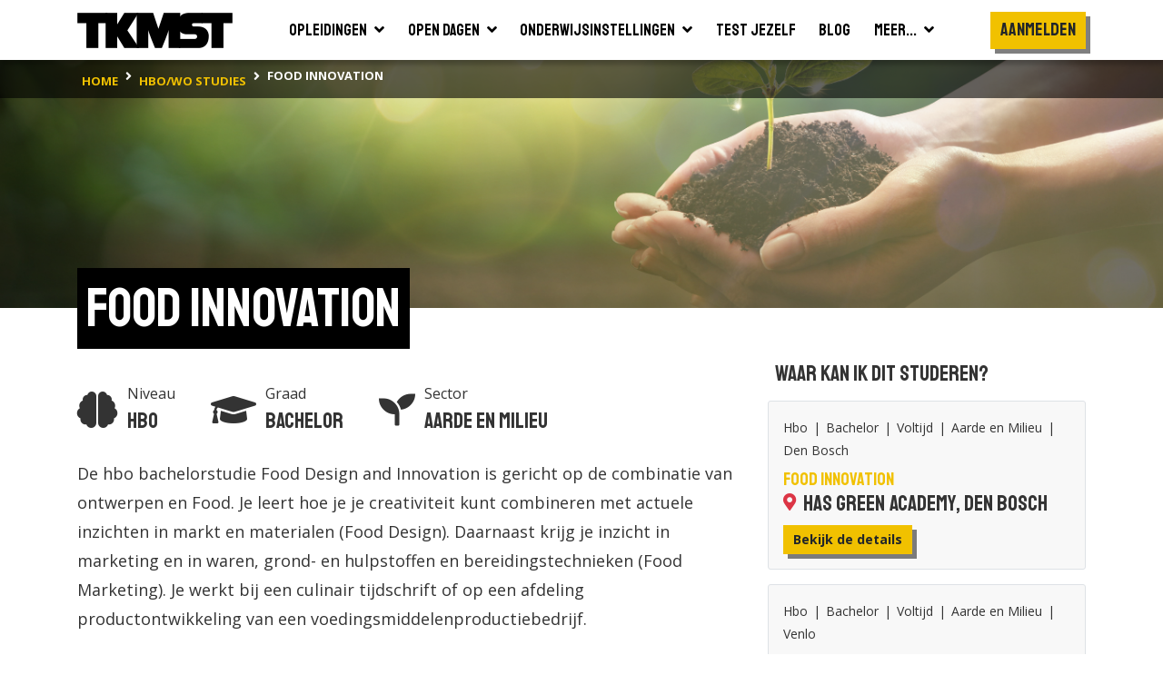

--- FILE ---
content_type: text/html; charset=utf-8
request_url: https://www.tkmst.nl/hbo-wo-studies/food-innovation/52/
body_size: 10953
content:
<!DOCTYPE html>
<html>
<head>
            <!-- Google Tag Manager -->
            <script>
                (function (w, d, s, l, i) {
                    w[l] = w[l] || []; w[l].push({
                        'gtm.start':
                            new Date().getTime(), event: 'gtm.js'
                    }); var f = d.getElementsByTagName(s)[0],
                        j = d.createElement(s), dl = l != 'dataLayer' ? '&l=' + l : ''; j.async = true; j.src =
                            'https://www.googletagmanager.com/gtm.js?id=' + i + dl; f.parentNode.insertBefore(j, f);
                })(window, document, 'script', 'dataLayer', 'GTM-PJX6SPZ');</script>
            <!-- End Google Tag Manager -->


    <meta charset="utf-8" />
    <meta name="viewport" content="width=device-width, initial-scale=1.0">
    <title>Food Innovation | Hbo-bachelor | TKMST</title>
            <meta name="robots" content="index,follow" />

        <meta name="description" content="Weet je niet wat je moet gaan studeren na de havo of na het vwo? Ontdek welke hbo en wo studies er allemaal zijn. | HBO | WO " />

    <link rel="preconnect" href="https://fonts.googleapis.com">
    <link rel="preconnect" href="https://fonts.gstatic.com" crossorigin>
    <link href="https://fonts.googleapis.com/css2?family=Open+Sans:wght@400;600;700&family=Staatliches&display=swap" rel="stylesheet">

    
    <link rel="icon" type="image/png" sizes="16x16" href="/Content/img/favicon/favicon-16x16.png">
    <link rel="icon" type="image/png" sizes="32x32" href="/Content/img/favicon/favicon-32x32.png">
    <link rel="icon" type="image/png" sizes="96x96" href="/Content/img/favicon/android-chrome-96x96.png">
    <link rel="manifest" href="/Content/img/favicon/manifest.json">
    <meta name="msapplication-TileColor" content="#ffffff">
    <meta name="msapplication-TileImage" content="/Content/img/favicon/ms-icon-144x144.png">
    <meta name="theme-color" content="#ffffff">

    

    
    <link rel="stylesheet" type="text/css" href="/content/fontawesome/fontawesome.min.css" />
    <link rel="stylesheet" type="text/css" href="/content/custom/slick.css" />
    <link rel="stylesheet" type="text/css" href="/content/custom/aos.min.css" />
    <link rel="stylesheet" type="text/css" href="/content/custom/atvImg.min.css" />

    
    <script src="/Scripts/modernizr-2.8.3.js"></script>

    
    <script src="/Scripts/jquery-3.3.1.min.js"></script>
    <script src="/Scripts/jquery.unobtrusive-ajax.min.js"></script>

    <link rel="stylesheet" type="text/css" href="/content/custom/style.min.css?v=0.18" />
    
    <link rel="stylesheet" href="/Content/custom/opleiding.min.css?v=0.1" />


    
    <script src="/Scripts/umd/popper.min.js"></script>
    <script src="/Scripts/bootstrap.min.js"></script>

</head>
<body>
    <!-- Google Tag Manager (noscript) -->
    <noscript>
        <iframe src="https://www.googletagmanager.com/ns.html?id=GTM-PJX6SPZ" height="0" width="0" style="display:none;visibility:hidden"></iframe>
    </noscript>
    <!-- End Google Tag Manager (noscript) -->

    <header>
    <div class="container container-large">
        <nav class="navbar navbar-expand-xl">
            <a class="navbar-brand" href="/">
                <img src="/Content/img/tkmst-logo.png" alt="TKMST logo" />
            </a>

            <button class="mobileMenuButton navbar-toggler" type="button" data-toggle="collapse" data-target="#navbarNav" aria-controls="navbarNav" aria-expanded="false" aria-label="Toon of verberg navigatie" >
                <span></span>
                <span></span>
                <span></span>
            </button>

            <nav class="collapse navbar-collapse" id="navbarNav">
<ul id="mainMenuParent" class="navbar-nav m-auto">
    <li class="nav-item ">
        <a href="#opleidingenZoekenDropdown" class="nav-link" data-toggle="collapse" onclick="window.location.href='/hbo-wo-opleidingen/zoeken/';">
            <span class="d-flex justify-content-between">
                <span class="pr-2">Opleidingen</span>
                <span><i class="fas fa-angle-down"></i></span>
            </span>
        </a>
        <div id="opleidingenZoekenDropdown" class="collapse bg-white" data-parent="#mainMenuParent">
            <ul class="">
                <li class="border-bottom">
                    <a href="/mbo-opleidingen/" class="nav-link text-nowrap "><span>Mbo</span></a>
                </li>
                <li class="">
                    <a href="/hbo-wo-opleidingen/" class="nav-link text-nowrap "><span>Hbo &amp; wo</span></a>
                </li>
            </ul>
        </div>
    </li>
    <li class="nav-item ">
        <a href="#opendagenZoekenDropdown" class="nav-link" data-toggle="collapse" onclick="window.location.href='/hbo-wo-opendagen/zoeken/';">
            <span class="d-flex justify-content-between">
                <span class="pr-2">Open dagen</span>
                <span><i class="fas fa-angle-down"></i></span>
            </span>
        </a>
        <div id="opendagenZoekenDropdown" class="collapse bg-white" data-parent="#mainMenuParent">
            <ul class="">
                <li class="border-bottom">
                    <a href="/mbo-opendagen/" class="nav-link text-nowrap "><span>Mbo</span></a>
                </li>
                <li class="">
                    <a href="/hbo-wo-opendagen/" class="nav-link text-nowrap "><span>Hbo &amp; wo</span></a>
                </li>
            </ul>
        </div>
    </li>
    <li class="nav-item ">
        <a href="#instellingenZoekenDropdown" class="nav-link" data-toggle="collapse" onclick="window.location.href='/hbo-wo-vestigingen/zoeken/';">
            <span class="d-flex justify-content-between">
                <span class="pr-2">Onderwijsinstellingen</span>
                <span><i class="fas fa-angle-down"></i></span>
            </span>
        </a>
        <div id="instellingenZoekenDropdown" class="collapse bg-white" data-parent="#mainMenuParent">
            <ul class="">
                <li class="border-bottom">
                    <a href="/mbo-vestigingen/" class="nav-link text-nowrap "><span>Mbo</span></a>
                </li>
                <li class="">
                    <a href="/hbo-wo-vestigingen/" class="nav-link text-nowrap "><span>Hbo &amp; wo</span></a>
                </li>
            </ul>
        </div>
    </li>
    <li class="nav-item">
        <a href="/test-jezelf/" class="nav-link "><span>Test jezelf</span></a>
    </li>
    <li class="nav-item">
        <a href="/blogs/" class="nav-link "><span>Blog</span></a>
    </li>
    <li class="nav-item">
        <a href="#meerDropdown" class="nav-link " data-toggle="collapse">
            <span class="d-flex justify-content-between">
                <span class="pr-2">Meer...</span>
                <span><i class="fas fa-angle-down"></i></span>
            </span>
        </a>
        <div id="meerDropdown" class="collapse bg-white" data-parent="#mainMenuParent">
            <ul class="">
                <li class="border-bottom">
                    <a href="https://panel.tkmst.nl" class="nav-link text-nowrap" target="_blank"><span>Geef je mening</span></a>
                </li>
                <li class="border-bottom">
                    <a href="/insights/" class="nav-link text-nowrap "><span>Insights</span></a>
                </li>
                <li class="border-bottom">
                    <a href="/adverteren/" class="nav-link text-nowrap "><span>Adverteren</span></a>
                </li>
                <li class="">
                    <a href="/overons/" class="nav-link text-nowrap "><span>Over ons</span></a>
                </li>
            </ul>
        </div>
    </li>
</ul>

<ul class="subMenu navbar-nav d-lg-flex align-items-xl-center">

        <li class="nav-item cta pt-3 pl-3 pr-3 p-xl-0">
            <div class="btn primary staatliches medBigFontsize highlight bg-yellow text-center d-block" onclick="togglePopup('login'); return false;">Aanmelden</div>
        </li>
        <li class="nav-item cta p-3 p-xl-0">
            <div class="btn primary highlight staatliches medBigFontsize bg-yellow text-center ml-2 ml-md-0 mt-md-2 d-block d-xl-none" onclick="togglePopup('login', 'regContainer'); return false;">Registreren</div>
        </li>
</ul>

<div class="mobBgOverlay"></div>
            </nav>

            
        </nav>
    </div>



<div class="bg-black">
    <div class="container container-large">
        <nav class="breadcrumbs" aria-label="breadcrumb">
            <ol class="breadcrumb" vocab="https://schema.org/" typeof="BreadcrumbList">
                        <li property="itemListElement" typeof="ListItem" class="breadcrumb-item">
                            <a property="item" typeof="WebPage" href="/" class="d-inline-block py-2">
                                <span property="name" class="text-nowrap">home</span>
                            </a>
                            <meta property="position" content="1">
                        </li>
                        <li property="itemListElement" typeof="ListItem" class="breadcrumb-item">
                            <a property="item" typeof="WebPage" href="/hbo-wo-studies/zoeken/" class="d-inline-block py-2">
                                <span property="name" class="text-nowrap">hbo/wo studies</span>
                            </a>
                            <meta property="position" content="2">
                        </li>
                        <li property="itemListElement" typeof="ListItem" class="breadcrumb-item active">
                            <span property="item" typeof="WebPage" class="d-inline-block py-2">
                                <span property="name" class="text-nowrap">Food Innovation</span>
                            </span>
                            <meta property="position" content="3">
                        </li>
            </ol>
        </nav>
    </div>
</div>
</header>

    






    <main id="studieSingle"  class="smallImageHeader">
        <section class="contentBlok" id="intkort">


            <div class="bgHeader smallHeader backgroundImage AardeenMilieu"></div>

            <div class="container container-large">
                <div class="d-inline-block mb-5">
                    <h1 class="highlight"><span>Food Innovation</span></h1>
                </div>

                <div class="row">
                    <div class="col-12 col-lg-7 col-xl-8 mb-5 mt-4">




                        <div class="row mb-4">
                            <div class="col flex-grow-0 prognose d-flex align-items-center mb-0" data-aos="fade-up" data-aos-delay="0">
                                <div class="oordeel">
                                    <i class="fas fa-brain medium"></i>
                                </div>
                                <div class="naam">
                                    <div>
                                        Niveau
                                    </div>
                                    <div class="featured text-nowrap">
                                        Hbo
                                    </div>
                                </div>
                            </div>

                            <div class="col flex-grow-0 prognose d-flex align-items-center px-4 mb-0" data-aos="fade-up" data-aos-delay="150">
                                <div class="oordeel">
                                    <i class="fas fa-graduation-cap medium"></i>
                                </div>
                                <div class="naam">
                                    <div>
                                        Graad
                                    </div>
                                    <div class="featured text-nowrap">
                                        Bachelor
                                    </div>
                                </div>
                            </div>

                            <div class="col flex-grow-0 prognose d-flex align-items-center mb-0" data-aos="fade-up" data-aos-delay="300">
                                <div class="oordeel">
                                    <i class="fas fa-seedling medium"></i>
                                </div>
                                <div class="naam">
                                    <div>
                                        Sector
                                    </div>
                                    <div class="featured text-nowrap">
                                        Aarde en Milieu
                                    </div>
                                </div>
                            </div>
                        </div>

                            <div id="beschrijvingSingle" class="medium">De hbo bachelorstudie Food Design and Innovation is gericht op de combinatie van ontwerpen en Food. Je leert hoe je je creativiteit kunt combineren met actuele inzichten in markt en materialen (Food Design). Daarnaast krijg je inzicht in marketing en in waren, grond- en hulpstoffen en bereidingstechnieken (Food Marketing). Je werkt bij een culinair tijdschrift of op een afdeling productontwikkeling van een voedingsmiddelenproductiebedrijf.</div>
                            <div class="pt-3 d-none">
                                <button class="btn tertiary highlight mediumFontSize" onclick="leesMeer()"><i class="fas fa-chevron-down pl-2"></i></button>
                            </div>

                            <div class="col-12 col-xl-11 mt-5 pt-5 pb-5 px-0">
                                <div id="toelatingseisen">
                                    <div data-aos="fade-up">
                                        <h2 class="highlight mb-2"><span>Toelatingseisen</span></h2>
                                    </div>

                                    <div id="accordion" class="mt-4" data-aos="fade-up">

                                        <div class="card">
                                            <div class="card-header" id="headingOne">
                                                    <h5 class="mb-0">
                                                        <button>
                                                            <span class="font-weight-bold" style="min-width:50px; display: inline-block;">Havo:</span> <span class="pl-2"><i class="fas fa-check text-success mr-2"></i>Volledig toelaatbaar</span>
                                                        </button>
                                                    </h5>
                                            </div>

                                        </div>
                                        <div class="card">
                                            <div class="card-header" id="headingTwo">
                                                    <h5 class="mb-0">
                                                        <button>
                                                            <span class="font-weight-bold" style="min-width:50px; display: inline-block;">Vwo:</span> <span class="pl-2"><i class="fas fa-check text-success mr-2"></i>Volledig toelaatbaar</span>
                                                        </button>
                                                    </h5>
                                            </div>

                                        </div>
                                            <div class="card">
                                                <div class="card-header" id="headingThree">
                                                        <h5 class="mb-0">
                                                            <button>
                                                                <span class="font-weight-bold" style="min-width:50px; display: inline-block;">Mbo-niveau 4:</span> <span class="pl-2"><i class="fas fa-check text-success mr-2"></i>Volledig toelaatbaar</span>
                                                            </button>
                                                        </h5>
                                                </div>
                                            </div>
                                    </div>
                                </div>

                            </div>
                        <div class="col-12 col-xl-11 mt-5 pb-5 px-0">
                            <h2 class="highlight mb-2"><span>Hoe wordt deze studie beoordeeld?</span></h2>

                                    <p class="mt-4">Hoe tevreden waren studenten in <strong>2025</strong> over aspecten van deze studie?</p>

                            <div class="mt-4">
                                <div class="medium bg-gray px-0 px-md-4 py-3 border rounded-sm shadow">
                                    <div class="beoordelingContainer hoofd">
                                        <table class="beoordeling studie">
                                            <tbody>
                                                <tr>
                                                    <th></th>
                                                            <th class="px-3 py-2 text-center">Voltijd</th>

                                                </tr>
                                                            <tr>
                                                                <td>
                                                                    <div class="info d-flex align-items-center">
                                                                        Algemeen oordeel
                                                                    </div>
                                                                </td>

                                                                    <td class="px-3 py-2 text-center">7.1</td>
                                                                                                                                                                                            </tr>
                                                            <tr>
                                                                <td>
                                                                    <div class="info d-flex align-items-center">
                                                                            <span class="d-inline-block rounded-circle text-center mr-2">
                                                                                <i class="fas fa-info fa-sm"></i>
                                                                            </span>
                                                                            <div class="customTooltip">Het gemiddelde tevredenheidsoordeel (schaal van 1-10) van studenten over het opdoen van onderzoekend vermogen binnen de opleiding, denk bijv. aan analytisch denken, het doen van praktijkgericht onderzoek en het schriftelijk rapporteren over praktijkgericht onderzoek.</div>
                                                                        Aansluiting beroepspraktijk
                                                                    </div>
                                                                </td>

                                                                    <td class="px-3 py-2 text-center">-</td>
                                                                                                                                                                                            </tr>
                                                            <tr>
                                                                <td>
                                                                    <div class="info d-flex align-items-center">
                                                                            <span class="d-inline-block rounded-circle text-center mr-2">
                                                                                <i class="fas fa-info fa-sm"></i>
                                                                            </span>
                                                                            <div class="customTooltip">Het gemiddelde tevredenheidsoordeel (schaal van 1-10) van studenten over docenten, denk bijv. aan de deskundigheid van docenten en de bereikbaarheid en betrokkenheid van docenten.</div>
                                                                        Docenten
                                                                    </div>
                                                                </td>

                                                                    <td class="px-3 py-2 text-center">7.2</td>
                                                                                                                                                                                            </tr>
                                                            <tr>
                                                                <td>
                                                                    <div class="info d-flex align-items-center">
                                                                            <span class="d-inline-block rounded-circle text-center mr-2">
                                                                                <i class="fas fa-info fa-sm"></i>
                                                                            </span>
                                                                            <div class="customTooltip">Het gemiddelde tevredenheidsoordeel (schaal van 1-10) van studenten over de sfeer op de opleiding.</div>
                                                                        Sfeer
                                                                    </div>
                                                                </td>

                                                                    <td class="px-3 py-2 text-center">8.2</td>
                                                                                                                                                                                            </tr>
                                                            <tr>
                                                                <td>
                                                                    <div class="info d-flex align-items-center">
                                                                            <span class="d-inline-block rounded-circle text-center mr-2">
                                                                                <i class="fas fa-info fa-sm"></i>
                                                                            </span>
                                                                            <div class="customTooltip">Het gemiddelde tevredenheidsoordeel (schaal van 1-10) van studenten over de kwaliteit van de studiebegeleiding door de opleiding, denk bijv. aan de mogelijkheid tot en kwaliteit van begeleiding en de mate waarin de opleiding initiatief neemt in begeleiding.</div>
                                                                        Studiebegeleiding
                                                                    </div>
                                                                </td>

                                                                    <td class="px-3 py-2 text-center">7.5</td>
                                                                                                                                                                                            </tr>
                                                            <tr>
                                                                <td>
                                                                    <div class="info d-flex align-items-center">
                                                                            <span class="d-inline-block rounded-circle text-center mr-2">
                                                                                <i class="fas fa-info fa-sm"></i>
                                                                            </span>
                                                                            <div class="customTooltip">Het gemiddelde tevredenheidsoordeel (schaal van 1-10) van studenten over de studiefaciliteiten, denk bijv. aan de computerruimtes, de bibliotheek en de ICT-faciliteiten.</div>
                                                                        Studiefaciliteiten
                                                                    </div>
                                                                </td>

                                                                    <td class="px-3 py-2 text-center">7.1</td>
                                                                                                                                                                                            </tr>
                                                            <tr>
                                                                <td>
                                                                    <div class="info d-flex align-items-center">
                                                                            <span class="d-inline-block rounded-circle text-center mr-2">
                                                                                <i class="fas fa-info fa-sm"></i>
                                                                            </span>
                                                                            <div class="customTooltip">Het gemiddelde tevredenheidsoordeel (schaal van 1-10) van studenten over de tevredenheid met hun baan.</div>
                                                                        Tevreden met baan
                                                                    </div>
                                                                </td>

                                                                    <td class="px-3 py-2 text-center">-</td>
                                                                                                                                                                                            </tr>
                                                            <tr>
                                                                <td>
                                                                    <div class="info d-flex align-items-center">
                                                                            <span class="d-inline-block rounded-circle text-center mr-2">
                                                                                <i class="fas fa-info fa-sm"></i>
                                                                            </span>
                                                                            <div class="customTooltip">Het gemiddelde tevredenheidsoordeel (schaal van 1-10) van studenten over het loopbaanperspectief.</div>
                                                                        Tevreden over loopbaanperspectief
                                                                    </div>
                                                                </td>

                                                                    <td class="px-3 py-2 text-center">-</td>
                                                                                                                                                                                            </tr>
                                                            <tr>
                                                                <td>
                                                                    <div class="info d-flex align-items-center">
                                                                            <span class="d-inline-block rounded-circle text-center mr-2">
                                                                                <i class="fas fa-info fa-sm"></i>
                                                                            </span>
                                                                            <div class="customTooltip">Het tevredenheidsoordeel (schaal van 1-10) dat studenten geven over de toetsing en beoordeling door de opleiding, denk bijv. aan de duidelijkheid over criteria waarop getoetst wordt en het aantal toetsmomenten.</div>
                                                                        Toetsing en beoordeling
                                                                    </div>
                                                                </td>

                                                                    <td class="px-3 py-2 text-center">7.2</td>
                                                                                                                                                                                            </tr>
                                                            <tr>
                                                                <td>
                                                                    <div class="info d-flex align-items-center">
                                                                            <span class="d-inline-block rounded-circle text-center mr-2">
                                                                                <i class="fas fa-info fa-sm"></i>
                                                                            </span>
                                                                            <div class="customTooltip">Het gemiddelde tevredenheidsoordeel (schaal van 1-10) van studenten over de mate waarin je wordt voorbereid op je beroepsloopbaan, denk bijv. aan het contact dat je hebt met de praktijk (stages).</div>
                                                                        Voorbereiding beroepsloopbaan
                                                                    </div>
                                                                </td>

                                                                    <td class="px-3 py-2 text-center">-</td>
                                                                                                                                                                                            </tr>
                                                            <tr>
                                                                <td>
                                                                    <div class="info d-flex align-items-center">
                                                                            <span class="d-inline-block rounded-circle text-center mr-2">
                                                                                <i class="fas fa-info fa-sm"></i>
                                                                            </span>
                                                                            <div class="customTooltip">Het gemiddelde tevredenheidsoordeel (schaal van 1-10) van studenten over de wetenschappelijke vaardigheden wo.</div>
                                                                        Wetenschappelijke vaardigheden wo
                                                                    </div>
                                                                </td>

                                                                    <td class="px-3 py-2 text-center">-</td>
                                                                                                                                                                                            </tr>

                                            </tbody>
                                        </table>
                                    </div>
                                    <div class="beoordelingContainer sub">
                                        <table class="beoordeling studie">
                                            <tbody>
                                                            <tr>
                                                                <td>
                                                                    <div class="info d-flex align-items-center">
                                                                        Aantal eerstejaars studenten
                                                                    </div>
                                                                </td>
                                                                    <td class="px-3 py-2 text-center">
73                                                                </td>
                                                                                                                                                                                            </tr>
                                                            <tr>
                                                                <td>
                                                                    <div class="info d-flex align-items-center">
                                                                        Eerstejaars vrouw (%)
                                                                    </div>
                                                                </td>
                                                                    <td class="px-3 py-2 text-center">
72.6 %                                                                </td>
                                                                                                                                                                                            </tr>

                                            </tbody>
                                        </table>
                                    </div>
                                    <div class="showMore mt-3 mr-3">
                                        <div class="showMoreText">Toon meer statistieken</div>
                                        <i class="fas fa-chevron-down"></i>
                                    </div>
                                </div>
                                    <div class="mt-3">Enquêtejaar 2025</div>
                            </div>
                        </div>
                    </div>

                    <div class="col-12 col-lg-5 col-xl-4">

                            <div>
                                <h3 class="mb-3 pl-2"><span>Waar kan ik dit studeren?</span></h3>

                                <div class="mt-2 wkids">


<div class="zoekresultaatSinglePage">

    <div class="bg-gray border p-3 ">
        <div class="row">
            <div class="col">

                <p class="eigenschappen mt-0 mb-2">Hbo <span>|</span> Bachelor <span>|</span> Voltijd <span>|</span> Aarde en Milieu <span>|</span> Den Bosch</p>

                <h5>Food Innovation</h5>

                <h4 class="mb-0">
                    <i class="fas fa-map-marker-alt fa-sm pr-2 text-danger"></i><span class="text-black">HAS green academy, Den Bosch</span>
                </h4>

            </div>            

            <div class="col flex-grow-0 d-flex flex-column justify-content-center text-nowrap">
                <a href="/hbo-wo-opleidingen/food-innovation/41/166/" class="btn primary highlight mediumFontSize text-nowrap">
                    Bekijk de details
                </a>


            </div>
        </div>
    </div>
</div>

<div class="zoekresultaatSinglePage">

    <div class="bg-gray border p-3 ">
        <div class="row">
            <div class="col">

                <p class="eigenschappen mt-0 mb-2">Hbo <span>|</span> Bachelor <span>|</span> Voltijd <span>|</span> Aarde en Milieu <span>|</span> Venlo</p>

                <h5>Food Innovation</h5>

                <h4 class="mb-0">
                    <i class="fas fa-map-marker-alt fa-sm pr-2 text-danger"></i><span class="text-black">HAS green academy, Venlo</span>
                </h4>

            </div>            

            <div class="col flex-grow-0 d-flex flex-column justify-content-center text-nowrap">
                <a href="/hbo-wo-opleidingen/food-innovation/42/2791/" class="btn primary highlight mediumFontSize text-nowrap">
                    Bekijk de details
                </a>


            </div>
        </div>
    </div>
</div>                                </div>
                            </div>

                            <div class="mt-5">
                                <h3 class="mb-3 pl-2"><span>Open dagen bij deze studie</span></h3>

                                <div class="mt-2 AndereOpenDagenContainer">

<div class="zoekresultaatSinglePage">


    <div class="bg-gray border p-3 ">

        <h4 class="text-black">HAS green academy - Den Bosch</h4>

        <div class="pb-3">
            
        </div>

        <div class="row mx-0 pb-3">
                        <div class="col flex-grow-0 p-0">
                            <div class="date px-3">
                                <div class="month openSans">mrt</div>
                                <div class="day">10</div>
                                <div class="year">2026</div>
                            </div>
                        </div>


            <div class="col">
                <div>Online voorlichting &#39;&#39;ik wil iets met...&#39;&#39; HAS green academy</div>
                <div>Locatie: </div>
                <div>Tijd: 16:30 - 19:00</div>
            </div>

            <div class="col flex-grow-0">
            </div>
        </div>

        <div class="row">
            <div class="col flex-grow-0 pr-1">
                <a href="/hbo-wo-opendagen/online-voorlichting-&#39;ik-wil-iets-met&#39;-has-green-academy/0/438897/" class="btn primary highlight mediumFontSize text-nowrap">
                    Bekijk de details
                </a>
            </div>

                <div class="col pl-1">
                    <a href="https://www.has.nl/meer-has/evenementen/online-voorlichting-ik-wil-iets-met-10-maart//?utm_source=hovi&amp;utm_medium=click-through&amp;utm_campaign=opendag_mrt26" target="_blank" onclick="logExternalLink('opendagpartial-opendagid:438897', 'https://www.has.nl/meer-has/evenementen/online-voorlichting-ik-wil-iets-met-10-maart//?utm_source=hovi&amp;utm_medium=click-through&amp;utm_campaign=opendag_mrt26', '');" class="btn tertiary highlight mediumFontSize" title="Meer informatie over Online voorlichting &#39;&#39;ik wil iets met...&#39;&#39; HAS green academy">
                        <div class="d-flex align-items-center text-break">
                            <div class="text-left">Bekijk op has.nl</div>
                            <i class="fas fa-sign-out-alt fa-sm pl-2"></i>
                        </div>
                    </a>
                </div>

        </div>
    </div>
</div>                                </div>
                            </div>

                    </div>
                </div>
            </div>
        </section>
    </main>


    <footer class="bg-black">
    <div class="container container-large">
        <div class="row">
            <div class="col-12 col-md-6 col-lg-3">
                <h4><i class="fas fa-search"></i>Zoeken naar...</h4>
                <ul>
                    <li><a href="/hbo-wo-opleidingen/" title="Bekijk alle studies">Studies zoeken</a></li>
                    <li><a href="/opendagen/" title="Bekijk alle opendagen">Open dagen</a></li>
                    <li><a href="/onderwijsinstellingen/" title="Bekijk alle onderwijsinstellingen">Onderwijsinstellingen</a></li>
                    <li><a href="/test-jezelf/" title="Test jezelf">Test jezelf</a></li>
                    <li><a href="/insights/ " title="TKMST Insights">Insights</a></li>
                    <li><a href="https://panel.tkmst.nl/" title="TKMST Panel | Denk mee over jongeren en spaar voor cadeaus">Geef je mening</a></li>
                    <li><a href="/blogs/" title="Bekijk alle blogs">Blog</a></li>
                    <li><a href="/overons/" title="Lees meer over ons">Over ons</a></li>
                </ul>
            </div>


            <div class="col-12 col-md-6 col-lg-4">

                <h4>Zakelijk</h4>
                <ul>
                    <li><a href="/adverteren/" title="Adverteren op de TKMST website">Adverteren</a></li>
                </ul>

                <h4>TKMST gebruikt en verrijkt data van</h4>
                <div class="mt-1">
                    <img src="/Content/img/samenwerkingen/kiesmbo.jpg?v=2" alt="Logo KiesMBO.nl" class="mr-1" />
                    <img src="/Content/img/samenwerkingen/studiekeuze123.jpg?v=2" alt="Logo Studiekeuze123.nl" class="mr-1" />
                    <a href="https://keuzegids.nl/" title="Keuzegids" target="_blank">
                        <img src="/Content/img/samenwerkingen/keuzegids.jpg?v=2" alt="Logo Keuzegids" />
                    </a>
                </div>
            </div>


            <div class="col-12 col-md-6 col-lg-2">
                <h4>Volg ons op...</h4>
                <ul class="icons">
                    <li class="d-inline-block"><a href="https://www.instagram.com/tkmst.nl/" target="_blank" title="Volg TKMST op Instagram"><i class="fab fa-instagram-square medium"></i></a></li>
                </ul>
            </div>


            <div class="col-12 col-md-6 col-lg-3">
                <img src="/Content/img/tkmst-logo-diap.png" alt="TKMST logo diap" />
                <ul>
                    <li>Onderdeel van Qompas B.V.</li>
                    <li itemscope itemprop="address" itemtype="http://schema.org/PostalAddress">
                        <span itemprop="streetAddress">Kanaalpark 144</span>
                        <br />
                        <span itemprop="postalCode">2321 JV</span> <span itemprop="addressLocality">Leiden</span>
                        <br />
                        <br />
                    </li>
                    
                    <li>
                        <strong>Heb je hulp nodig?</strong>
                        <br />
                        <a href="mailto:info@tkmst.nl" title="Neem contact op met de helpdesk van TKMST">Neem contact via info@tkmst.nl</a>
                    </li>
                </ul>

            </div>


        </div>
        <hr />
        <div class="row subFooter">
            <div class="col-12 col-md-6">
                <ul>
                    <li class="d-inline-block"><a href="/privacyverklaring/" title="Lees de privacyverklaring van TKMST">Privacyverklaring</a></li>
                    <li class="d-inline-block">|</li>
                    <li class="d-inline-block"><a href="/gebruiksvoorwaarden/" title="Lees de gebruikersvoorwaarden van TKMST">Gebruikersvoorwaarden</a></li>
                </ul>
            </div>

            <div class="col-12 col-md-6">
                <ul>
                    <li class="d-inline-block float-right">Alle rechten voorbehouden © 2026</li>
                </ul>
            </div>
        </div>

    </div>

</footer>
<div class="popUp d-flex" id="login">
    <div class="container">
        <div class="row position-absolute h-100">
            <div id="registreren"></div>
            <div id="inloggen"></div>
            <div class="bg-white" id="moving"></div>

            <div class="col-12 col-lg-6 form d-flex align-items-md-center" id="regContainer">
                <div class="btn highlight quaternary staatliches" id="regButton">Ik heb nog geen account</div>

                <!-- REGISTREREN -->

                <div id="regForm">

                    <div class="row">
                        <div class="col-6">
                            <h3 class="mb-4 float-left">Registreren</h3>
                        </div>
                        <div class="col-6">
                            <div type="button" class="closeButton" onclick="togglePopup('login'); return false;">
                                <img src="/Content/img/icon-cross.png" />
                            </div>
                        </div>
                    </div>

                    <div id="formulierregemailadrestarget" class="p-0"></div>

                    

                    <form id="formRegistreren" method="post" onsubmit="tryRegistreren(event);">

                        <div class="inputContainer">
                            <input type="text" id="regnaam" name="regnaam" required>
                            <label>naam</label>
                        </div>

                        <div class="inputContainer">
                            <input type="email" id="regemailadres" name="regemailadres" required>
                            <label>e-mailadres</label>
                        </div>

                        <button type="submit" id="registrerenButton" class="btn primary highlight staatliches mt-5" onclick="$(this).hide();">maak een account aan</button>
                        <span id="registrerenWaiter" class="btn secondary staatliches mt-5" style="display: none;">verwerken ...</span>

                        <div class="mt-3 text-center">

                            <div class="d-block d-lg-none text-decoration-underline" onclick="togglePopup('login', 'logContainer', true); return false;">Ik heb al een account</div>
                            <div class="logButton d-none d-lg-block">Ik heb al een account</div>

                        </div>

                        <div class="text-center">

                            <div class="d-block d-lg-none text-decoration-underline" onclick="togglePopupWachtwoordVergeten('wachtwoordvergeten');">Wachtwoord vergeten?</div>
                            <div class="logButton d-none d-lg-block">Wachtwoord vergeten?</div>

                        </div>

                        <div id="RegistrerenResponse"></div>



                    </form>

                </div>

            </div>

            <div class="col-12 col-lg-6 form d-flex align-items-center" id="logContainer">
                
                <!-- INLOGGEN -->

                <div id="logForm">
                    <div class="row">
                        <div class="col-6">
                            <h3 class="mb-4 float-left">Inloggen</h3>
                        </div>
                        <div class="col-6">
                            <div type="button" class="closeButton" onclick="togglePopup('login'); return false;">
                                <img src="/Content/img/icon-cross.png" />
                            </div>
                        </div>
                    </div>

                    <form id="formLogin" action="/home/" method="post">
                        <div class="inputContainer">
                            <input type="text" id="username" name="username" required>
                            <label>gebruikersnaam of e-mailadres</label>
                        </div>
                        <div class="inputContainer password">

                            <input type="password" id="password" name="password" required>
                            <label>wachtwoord</label>
                            <i class="far fa-eye-slash"></i>
                        </div>

                        <div class="row mt-3">

                            <div class="col-5 col-sm-6 pr-0">
                                <div class="checkContainer mt-0">
                                    <label class="checkbox">
                                        <input type="checkbox" id="rememberMe" name="rememberMe">
                                        <span class="checkmark fas"></span>
                                        <span class="content openSans text-nowrap">
                                            Onthoud mij
                                        </span>
                                    </label>
                                </div>
                            </div>
                            <div class="col-6">
                                <a href="/#" onclick="togglePopupWachtwoordVergeten('wachtwoordvergeten'); return false;" class="wachtwoordVergeten text-nowrap" title="Ik ben mijn wachtwoord vergeten">wachtwoord vergeten?</a>
                            </div>
                        </div>

                        <input type="hidden" id="scrollnaar" name="scrollnaar" />

                        <button id="loginButton" class="btn primary highlight staatliches mt-5" onclick="tryLogin(); return false;">inloggen</button>
                        <button id="loginWaiter" class="btn secondary staatliches mt-5" style="display: none;">bezig met inloggen ...</button>

                        <div id="InloggenResponse"></div>

                        <div class="mt-3 text-center">
                            <div class="d-block d-lg-none text-decoration-underline pointer-event" onclick="togglePopup('login', 'regContainer', true); return false;">Ik heb nog geen account</div>
                            <div class="regButton d-none d-lg-block">Ik heb nog geen account</div>
                        </div>

                    </form>
                </div>

                <!-- WACHTWOORD VERGETEN -->

                <div id="wachtwoordVergetenForm" class="w-100">
                    <div class="formButton mb-4" onclick="togglePopupLogin();"> 
                        <img src="/Content/img/icon-back-arrow.png" class="mr-4"> terug naar inloggen
                    </div>

                    <h3 class="mb-4">Wachtwoord vergeten</h3>

                    <p>
                        Als je jouw wachtwoord en/of gebruikersnaam niet meer weet, vul dan je e-mailadres in en druk op 'Verzenden'. <br />
                        Er wordt dan een e-mail naar dat adres verzonden, om je identiteit te verifieren. In de email staat een hyperlink. Als je op deze hyperlink klikt, dan kun je je wachtwoord veranderen.
                    </p>

                    <form id="formWachtwoordVergeten" method="post" onsubmit="tryResetWachtwoord(event);">

                        <div class="inputContainer">
                            <input type="email" id="emailadres" name="emailadres" required>
                            <label>e-mailadres</label>
                        </div>

                        <input type="hidden" id="scrollnaar" name="scrollnaar" />

                        <button type="submit" id="wachtwoordvergetenButton" class="btn primary highlight staatliches mt-3">verzenden</button>
                        <button id="wachtwoordvergetenWaiter" class="btn secondary staatliches mt-5" style="display: none;">verwerken ...</button>

                        <div id="WachtwoordVergetenResponse"></div>

                    </form>
                </div>
            </div>
        </div>
    </div>
    <div class="closeBg" onclick="togglePopup('login'); return false;"></div>
</div>
<div id="bewaarmap">

</div>


    

    <script src="/Scripts/custom/slick.min.js"></script>
    <script src="/Scripts/custom/aos.min.js"></script>
    <script src="/Scripts/custom/script.js?v=0.1"></script>
    <script src="/Scripts/custom/na-zoeken.js?v=0.1"></script>
    
    <script type="text/javascript">
        $(".showMore").click(function () {
            if (!$(this).hasClass("active")) {
                $(this).find(".showMoreText").html("Toon minder");
            } else {
                $(this).find(".showMoreText").html("Toon meer");
            }
            $(".beoordelingContainer.sub").slideToggle();
            $(this).toggleClass("active");
        });
        
        $(function () {
            toonLeesMeer($("#beschrijvingSingle"));
        });

        function leesMeer() {
            if ($("#beschrijvingSingle").hasClass("leesMeer")) {
                $("#beschrijvingSingle").removeClass("leesMeer");
            }
            else {
                $("#beschrijvingSingle").addClass("leesMeer");
            }
        }

        function toonLeesMeer(e) {
            if ($(e)[0].scrollHeight > $(e)[0].clientHeight) {
                $("#beschrijvingSingle + div").removeClass("d-none");
            }
        }
    </script>

            <script src="https://maps.googleapis.com/maps/api/js?key=AIzaSyC4OgpPGHo9jPwM7Q_qndSJPra16332xyw"></script>
            <script src="/Scripts/custom/googlemaps.js"></script>
            <script type="text/javascript">
                $(document).ready(function () {

                    var arrGoogleMapsGegevens = [{"Lat":"51.6865332","Lon":"5.2855796","ID":0,"IsSkp":false,"Logo":null,"LogoMarker":null,"InstellingNaam":"HAS green academy","InstellingPlaatsnaam":"Den Bosch","Provincie":"Noord-Brabant","Niveau":"Hbo","Graad":"Bachelor","Vorm":"Voltijd","MboNiveau":null,"MboDuur":null,"MboSector":null,"SaveLink":"/hbo-wo-opleidingen/food-innovation/41/166/"},{"Lat":"51.366718","Lon":"6.1692575","ID":0,"IsSkp":false,"Logo":null,"LogoMarker":null,"InstellingNaam":"HAS green academy","InstellingPlaatsnaam":"Venlo","Provincie":"Limburg","Niveau":"Hbo","Graad":"Bachelor","Vorm":"Voltijd","MboNiveau":null,"MboDuur":null,"MboSector":null,"SaveLink":"/hbo-wo-opleidingen/food-innovation/42/2791/"}];

                    initMap(arrGoogleMapsGegevens);
                });
            </script>

</body>
</html>